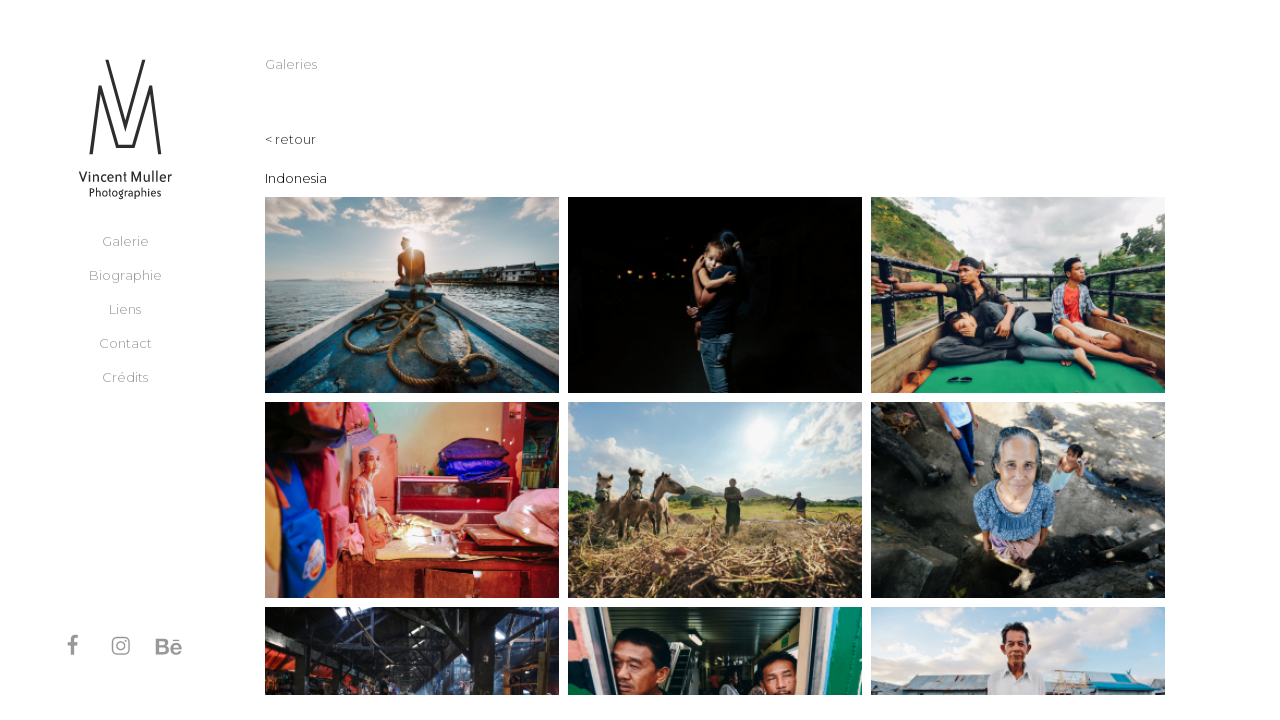

--- FILE ---
content_type: text/html; charset=UTF-8
request_url: https://www.vincentmuller.fr/galeries/album/indonesia/
body_size: 7887
content:
<!DOCTYPE html>

<html xmlns="http://www.w3.org/1999/xhtml" xml:lang="fr-FR">
	<head>
		<title>Vincent Muller</title>
		<meta name="viewport" content="width=device-width, initial-scale=1, maximum-scale=1">
		<link rel="stylesheet" type="text/css" href="https://www.vincentmuller.fr/wp-content/themes/VincentMuller/style.css?v=2" media="screen, all"">
		<link href="https://fonts.googleapis.com/css?family=Montserrat:300" rel="stylesheet">
		<link rel="icon" href="favicon.ico" type="image/x-icon" />
		<link rel="shortcut icon" href="favicon.ico" />
		<link rel="mask-icon" href="/safari-pinned-tab.svg" color="#5bbad5">
		<meta name="theme-color" content="#ffffff">
		<meta charset='UTF-8'>

	<meta http-equiv="content-language" content="fr-FR" />
	<meta name="language" content="fr-FR" />
	<meta name="description" xml:lang="fr-FR" content="Photographe indépendant Strasbourg.
Portraits, reportage, mode, publicité, corporate, travaux personnels." />
<meta name="keywords" CONTENT="portraits, reportage, corporate, mode, photographe, strasbourg, paris, alsace, france, suisse, photographies, institutionnel, photography, photographer, série, argentique, numérique, littérature, personnalités, people, chambre à part, l’imagier des amours, masques, scotland, messeplatz, the wall, indonesia, excès, plumes, publications, parutions">

<!-- Global site tag (gtag.js) - Google Analytics -->
<script async src="https://www.googletagmanager.com/gtag/js?id=UA-12837005-17"></script>
<script>
  window.dataLayer = window.dataLayer || [];
  function gtag(){dataLayer.push(arguments);}
  gtag('js', new Date());

  gtag('config', 'UA-12837005-17');
</script>
		

<script type="text/javascript">
var templateUrl = 'https://www.vincentmuller.fr/wp-content/themes/VincentMuller';
</script>
		<script type="text/javascript" src='https://www.vincentmuller.fr/wp-content/themes/VincentMuller/js/loader.js'></script>
		<meta name='robots' content='max-image-preview:large' />
<link rel='dns-prefetch' href='//www.vincentmuller.fr' />
<script type="text/javascript">
/* <![CDATA[ */
window._wpemojiSettings = {"baseUrl":"https:\/\/s.w.org\/images\/core\/emoji\/15.0.3\/72x72\/","ext":".png","svgUrl":"https:\/\/s.w.org\/images\/core\/emoji\/15.0.3\/svg\/","svgExt":".svg","source":{"concatemoji":"https:\/\/www.vincentmuller.fr\/wp-includes\/js\/wp-emoji-release.min.js?ver=6.5.7"}};
/*! This file is auto-generated */
!function(i,n){var o,s,e;function c(e){try{var t={supportTests:e,timestamp:(new Date).valueOf()};sessionStorage.setItem(o,JSON.stringify(t))}catch(e){}}function p(e,t,n){e.clearRect(0,0,e.canvas.width,e.canvas.height),e.fillText(t,0,0);var t=new Uint32Array(e.getImageData(0,0,e.canvas.width,e.canvas.height).data),r=(e.clearRect(0,0,e.canvas.width,e.canvas.height),e.fillText(n,0,0),new Uint32Array(e.getImageData(0,0,e.canvas.width,e.canvas.height).data));return t.every(function(e,t){return e===r[t]})}function u(e,t,n){switch(t){case"flag":return n(e,"\ud83c\udff3\ufe0f\u200d\u26a7\ufe0f","\ud83c\udff3\ufe0f\u200b\u26a7\ufe0f")?!1:!n(e,"\ud83c\uddfa\ud83c\uddf3","\ud83c\uddfa\u200b\ud83c\uddf3")&&!n(e,"\ud83c\udff4\udb40\udc67\udb40\udc62\udb40\udc65\udb40\udc6e\udb40\udc67\udb40\udc7f","\ud83c\udff4\u200b\udb40\udc67\u200b\udb40\udc62\u200b\udb40\udc65\u200b\udb40\udc6e\u200b\udb40\udc67\u200b\udb40\udc7f");case"emoji":return!n(e,"\ud83d\udc26\u200d\u2b1b","\ud83d\udc26\u200b\u2b1b")}return!1}function f(e,t,n){var r="undefined"!=typeof WorkerGlobalScope&&self instanceof WorkerGlobalScope?new OffscreenCanvas(300,150):i.createElement("canvas"),a=r.getContext("2d",{willReadFrequently:!0}),o=(a.textBaseline="top",a.font="600 32px Arial",{});return e.forEach(function(e){o[e]=t(a,e,n)}),o}function t(e){var t=i.createElement("script");t.src=e,t.defer=!0,i.head.appendChild(t)}"undefined"!=typeof Promise&&(o="wpEmojiSettingsSupports",s=["flag","emoji"],n.supports={everything:!0,everythingExceptFlag:!0},e=new Promise(function(e){i.addEventListener("DOMContentLoaded",e,{once:!0})}),new Promise(function(t){var n=function(){try{var e=JSON.parse(sessionStorage.getItem(o));if("object"==typeof e&&"number"==typeof e.timestamp&&(new Date).valueOf()<e.timestamp+604800&&"object"==typeof e.supportTests)return e.supportTests}catch(e){}return null}();if(!n){if("undefined"!=typeof Worker&&"undefined"!=typeof OffscreenCanvas&&"undefined"!=typeof URL&&URL.createObjectURL&&"undefined"!=typeof Blob)try{var e="postMessage("+f.toString()+"("+[JSON.stringify(s),u.toString(),p.toString()].join(",")+"));",r=new Blob([e],{type:"text/javascript"}),a=new Worker(URL.createObjectURL(r),{name:"wpTestEmojiSupports"});return void(a.onmessage=function(e){c(n=e.data),a.terminate(),t(n)})}catch(e){}c(n=f(s,u,p))}t(n)}).then(function(e){for(var t in e)n.supports[t]=e[t],n.supports.everything=n.supports.everything&&n.supports[t],"flag"!==t&&(n.supports.everythingExceptFlag=n.supports.everythingExceptFlag&&n.supports[t]);n.supports.everythingExceptFlag=n.supports.everythingExceptFlag&&!n.supports.flag,n.DOMReady=!1,n.readyCallback=function(){n.DOMReady=!0}}).then(function(){return e}).then(function(){var e;n.supports.everything||(n.readyCallback(),(e=n.source||{}).concatemoji?t(e.concatemoji):e.wpemoji&&e.twemoji&&(t(e.twemoji),t(e.wpemoji)))}))}((window,document),window._wpemojiSettings);
/* ]]> */
</script>
<style id='wp-emoji-styles-inline-css' type='text/css'>

	img.wp-smiley, img.emoji {
		display: inline !important;
		border: none !important;
		box-shadow: none !important;
		height: 1em !important;
		width: 1em !important;
		margin: 0 0.07em !important;
		vertical-align: -0.1em !important;
		background: none !important;
		padding: 0 !important;
	}
</style>
<link rel='stylesheet' id='wp-block-library-css' href='https://www.vincentmuller.fr/wp-includes/css/dist/block-library/style.min.css?ver=6.5.7' type='text/css' media='all' />
<style id='classic-theme-styles-inline-css' type='text/css'>
/*! This file is auto-generated */
.wp-block-button__link{color:#fff;background-color:#32373c;border-radius:9999px;box-shadow:none;text-decoration:none;padding:calc(.667em + 2px) calc(1.333em + 2px);font-size:1.125em}.wp-block-file__button{background:#32373c;color:#fff;text-decoration:none}
</style>
<style id='global-styles-inline-css' type='text/css'>
body{--wp--preset--color--black: #000000;--wp--preset--color--cyan-bluish-gray: #abb8c3;--wp--preset--color--white: #ffffff;--wp--preset--color--pale-pink: #f78da7;--wp--preset--color--vivid-red: #cf2e2e;--wp--preset--color--luminous-vivid-orange: #ff6900;--wp--preset--color--luminous-vivid-amber: #fcb900;--wp--preset--color--light-green-cyan: #7bdcb5;--wp--preset--color--vivid-green-cyan: #00d084;--wp--preset--color--pale-cyan-blue: #8ed1fc;--wp--preset--color--vivid-cyan-blue: #0693e3;--wp--preset--color--vivid-purple: #9b51e0;--wp--preset--gradient--vivid-cyan-blue-to-vivid-purple: linear-gradient(135deg,rgba(6,147,227,1) 0%,rgb(155,81,224) 100%);--wp--preset--gradient--light-green-cyan-to-vivid-green-cyan: linear-gradient(135deg,rgb(122,220,180) 0%,rgb(0,208,130) 100%);--wp--preset--gradient--luminous-vivid-amber-to-luminous-vivid-orange: linear-gradient(135deg,rgba(252,185,0,1) 0%,rgba(255,105,0,1) 100%);--wp--preset--gradient--luminous-vivid-orange-to-vivid-red: linear-gradient(135deg,rgba(255,105,0,1) 0%,rgb(207,46,46) 100%);--wp--preset--gradient--very-light-gray-to-cyan-bluish-gray: linear-gradient(135deg,rgb(238,238,238) 0%,rgb(169,184,195) 100%);--wp--preset--gradient--cool-to-warm-spectrum: linear-gradient(135deg,rgb(74,234,220) 0%,rgb(151,120,209) 20%,rgb(207,42,186) 40%,rgb(238,44,130) 60%,rgb(251,105,98) 80%,rgb(254,248,76) 100%);--wp--preset--gradient--blush-light-purple: linear-gradient(135deg,rgb(255,206,236) 0%,rgb(152,150,240) 100%);--wp--preset--gradient--blush-bordeaux: linear-gradient(135deg,rgb(254,205,165) 0%,rgb(254,45,45) 50%,rgb(107,0,62) 100%);--wp--preset--gradient--luminous-dusk: linear-gradient(135deg,rgb(255,203,112) 0%,rgb(199,81,192) 50%,rgb(65,88,208) 100%);--wp--preset--gradient--pale-ocean: linear-gradient(135deg,rgb(255,245,203) 0%,rgb(182,227,212) 50%,rgb(51,167,181) 100%);--wp--preset--gradient--electric-grass: linear-gradient(135deg,rgb(202,248,128) 0%,rgb(113,206,126) 100%);--wp--preset--gradient--midnight: linear-gradient(135deg,rgb(2,3,129) 0%,rgb(40,116,252) 100%);--wp--preset--font-size--small: 13px;--wp--preset--font-size--medium: 20px;--wp--preset--font-size--large: 36px;--wp--preset--font-size--x-large: 42px;--wp--preset--spacing--20: 0.44rem;--wp--preset--spacing--30: 0.67rem;--wp--preset--spacing--40: 1rem;--wp--preset--spacing--50: 1.5rem;--wp--preset--spacing--60: 2.25rem;--wp--preset--spacing--70: 3.38rem;--wp--preset--spacing--80: 5.06rem;--wp--preset--shadow--natural: 6px 6px 9px rgba(0, 0, 0, 0.2);--wp--preset--shadow--deep: 12px 12px 50px rgba(0, 0, 0, 0.4);--wp--preset--shadow--sharp: 6px 6px 0px rgba(0, 0, 0, 0.2);--wp--preset--shadow--outlined: 6px 6px 0px -3px rgba(255, 255, 255, 1), 6px 6px rgba(0, 0, 0, 1);--wp--preset--shadow--crisp: 6px 6px 0px rgba(0, 0, 0, 1);}:where(.is-layout-flex){gap: 0.5em;}:where(.is-layout-grid){gap: 0.5em;}body .is-layout-flex{display: flex;}body .is-layout-flex{flex-wrap: wrap;align-items: center;}body .is-layout-flex > *{margin: 0;}body .is-layout-grid{display: grid;}body .is-layout-grid > *{margin: 0;}:where(.wp-block-columns.is-layout-flex){gap: 2em;}:where(.wp-block-columns.is-layout-grid){gap: 2em;}:where(.wp-block-post-template.is-layout-flex){gap: 1.25em;}:where(.wp-block-post-template.is-layout-grid){gap: 1.25em;}.has-black-color{color: var(--wp--preset--color--black) !important;}.has-cyan-bluish-gray-color{color: var(--wp--preset--color--cyan-bluish-gray) !important;}.has-white-color{color: var(--wp--preset--color--white) !important;}.has-pale-pink-color{color: var(--wp--preset--color--pale-pink) !important;}.has-vivid-red-color{color: var(--wp--preset--color--vivid-red) !important;}.has-luminous-vivid-orange-color{color: var(--wp--preset--color--luminous-vivid-orange) !important;}.has-luminous-vivid-amber-color{color: var(--wp--preset--color--luminous-vivid-amber) !important;}.has-light-green-cyan-color{color: var(--wp--preset--color--light-green-cyan) !important;}.has-vivid-green-cyan-color{color: var(--wp--preset--color--vivid-green-cyan) !important;}.has-pale-cyan-blue-color{color: var(--wp--preset--color--pale-cyan-blue) !important;}.has-vivid-cyan-blue-color{color: var(--wp--preset--color--vivid-cyan-blue) !important;}.has-vivid-purple-color{color: var(--wp--preset--color--vivid-purple) !important;}.has-black-background-color{background-color: var(--wp--preset--color--black) !important;}.has-cyan-bluish-gray-background-color{background-color: var(--wp--preset--color--cyan-bluish-gray) !important;}.has-white-background-color{background-color: var(--wp--preset--color--white) !important;}.has-pale-pink-background-color{background-color: var(--wp--preset--color--pale-pink) !important;}.has-vivid-red-background-color{background-color: var(--wp--preset--color--vivid-red) !important;}.has-luminous-vivid-orange-background-color{background-color: var(--wp--preset--color--luminous-vivid-orange) !important;}.has-luminous-vivid-amber-background-color{background-color: var(--wp--preset--color--luminous-vivid-amber) !important;}.has-light-green-cyan-background-color{background-color: var(--wp--preset--color--light-green-cyan) !important;}.has-vivid-green-cyan-background-color{background-color: var(--wp--preset--color--vivid-green-cyan) !important;}.has-pale-cyan-blue-background-color{background-color: var(--wp--preset--color--pale-cyan-blue) !important;}.has-vivid-cyan-blue-background-color{background-color: var(--wp--preset--color--vivid-cyan-blue) !important;}.has-vivid-purple-background-color{background-color: var(--wp--preset--color--vivid-purple) !important;}.has-black-border-color{border-color: var(--wp--preset--color--black) !important;}.has-cyan-bluish-gray-border-color{border-color: var(--wp--preset--color--cyan-bluish-gray) !important;}.has-white-border-color{border-color: var(--wp--preset--color--white) !important;}.has-pale-pink-border-color{border-color: var(--wp--preset--color--pale-pink) !important;}.has-vivid-red-border-color{border-color: var(--wp--preset--color--vivid-red) !important;}.has-luminous-vivid-orange-border-color{border-color: var(--wp--preset--color--luminous-vivid-orange) !important;}.has-luminous-vivid-amber-border-color{border-color: var(--wp--preset--color--luminous-vivid-amber) !important;}.has-light-green-cyan-border-color{border-color: var(--wp--preset--color--light-green-cyan) !important;}.has-vivid-green-cyan-border-color{border-color: var(--wp--preset--color--vivid-green-cyan) !important;}.has-pale-cyan-blue-border-color{border-color: var(--wp--preset--color--pale-cyan-blue) !important;}.has-vivid-cyan-blue-border-color{border-color: var(--wp--preset--color--vivid-cyan-blue) !important;}.has-vivid-purple-border-color{border-color: var(--wp--preset--color--vivid-purple) !important;}.has-vivid-cyan-blue-to-vivid-purple-gradient-background{background: var(--wp--preset--gradient--vivid-cyan-blue-to-vivid-purple) !important;}.has-light-green-cyan-to-vivid-green-cyan-gradient-background{background: var(--wp--preset--gradient--light-green-cyan-to-vivid-green-cyan) !important;}.has-luminous-vivid-amber-to-luminous-vivid-orange-gradient-background{background: var(--wp--preset--gradient--luminous-vivid-amber-to-luminous-vivid-orange) !important;}.has-luminous-vivid-orange-to-vivid-red-gradient-background{background: var(--wp--preset--gradient--luminous-vivid-orange-to-vivid-red) !important;}.has-very-light-gray-to-cyan-bluish-gray-gradient-background{background: var(--wp--preset--gradient--very-light-gray-to-cyan-bluish-gray) !important;}.has-cool-to-warm-spectrum-gradient-background{background: var(--wp--preset--gradient--cool-to-warm-spectrum) !important;}.has-blush-light-purple-gradient-background{background: var(--wp--preset--gradient--blush-light-purple) !important;}.has-blush-bordeaux-gradient-background{background: var(--wp--preset--gradient--blush-bordeaux) !important;}.has-luminous-dusk-gradient-background{background: var(--wp--preset--gradient--luminous-dusk) !important;}.has-pale-ocean-gradient-background{background: var(--wp--preset--gradient--pale-ocean) !important;}.has-electric-grass-gradient-background{background: var(--wp--preset--gradient--electric-grass) !important;}.has-midnight-gradient-background{background: var(--wp--preset--gradient--midnight) !important;}.has-small-font-size{font-size: var(--wp--preset--font-size--small) !important;}.has-medium-font-size{font-size: var(--wp--preset--font-size--medium) !important;}.has-large-font-size{font-size: var(--wp--preset--font-size--large) !important;}.has-x-large-font-size{font-size: var(--wp--preset--font-size--x-large) !important;}
.wp-block-navigation a:where(:not(.wp-element-button)){color: inherit;}
:where(.wp-block-post-template.is-layout-flex){gap: 1.25em;}:where(.wp-block-post-template.is-layout-grid){gap: 1.25em;}
:where(.wp-block-columns.is-layout-flex){gap: 2em;}:where(.wp-block-columns.is-layout-grid){gap: 2em;}
.wp-block-pullquote{font-size: 1.5em;line-height: 1.6;}
</style>
<link rel='stylesheet' id='contact-form-7-css' href='https://www.vincentmuller.fr/wp-content/plugins/contact-form-7/includes/css/styles.css?ver=5.9.3' type='text/css' media='all' />
<link rel='stylesheet' id='foogallery-album-template-default-css' href='https://www.vincentmuller.fr/wp-content/plugins/foogallery/extensions/albums/css/album-default.css?ver=6.5.7' type='text/css' media='all' />
<link rel='stylesheet' id='foogallery-core-css' href='https://www.vincentmuller.fr/wp-content/plugins/foogallery/extensions/default-templates/shared/css/foogallery.min.css?ver=2.4.15' type='text/css' media='all' />
<link rel='stylesheet' id='photoswipe-lib-css' href='https://www.vincentmuller.fr/wp-content/plugins/lightbox-photoswipe/lib/photoswipe.css?ver=1.99' type='text/css' media='all' />
<link rel='stylesheet' id='photoswipe-skin-css' href='https://www.vincentmuller.fr/wp-content/plugins/lightbox-photoswipe/lib/skins/default/skin.css?ver=1.99' type='text/css' media='all' />
<script type="text/javascript" src="https://www.vincentmuller.fr/wp-content/plugins/lightbox-photoswipe/lib/photoswipe.min.js?ver=1.99" id="photoswipe-lib-js"></script>
<script type="text/javascript" src="https://www.vincentmuller.fr/wp-content/plugins/lightbox-photoswipe/lib/photoswipe-ui-default.min.js?ver=1.99" id="photoswipe-ui-default-js"></script>
<script type="text/javascript" src="https://www.vincentmuller.fr/wp-includes/js/jquery/jquery.min.js?ver=3.7.1" id="jquery-core-js"></script>
<script type="text/javascript" src="https://www.vincentmuller.fr/wp-includes/js/jquery/jquery-migrate.min.js?ver=3.4.1" id="jquery-migrate-js"></script>
<script type="text/javascript" id="photoswipe-frontend-js-extra">
/* <![CDATA[ */
var lbwps_options = {"label_facebook":"Share on Facebook","label_twitter":"Tweet","label_pinterest":"Pin it","label_download":"Download image","share_facebook":"0","share_twitter":"0","share_pinterest":"0","share_download":"0","share_direct":"0","close_on_scroll":"0","close_on_drag":"0","history":"0","show_counter":"1","show_fullscreen":"1","show_zoom":"0","show_caption":"1","loop":"1","pinchtoclose":"1","taptotoggle":"1","spacing":"12"};
/* ]]> */
</script>
<script type="text/javascript" src="https://www.vincentmuller.fr/wp-content/plugins/lightbox-photoswipe/js/frontend.min.js?ver=1.99" id="photoswipe-frontend-js"></script>
<link rel="https://api.w.org/" href="https://www.vincentmuller.fr/wp-json/" /><link rel="alternate" type="application/json" href="https://www.vincentmuller.fr/wp-json/wp/v2/pages/28" /><link rel="EditURI" type="application/rsd+xml" title="RSD" href="https://www.vincentmuller.fr/xmlrpc.php?rsd" />
<meta name="generator" content="WordPress 6.5.7" />
<link rel="canonical" href="https://www.vincentmuller.fr/galeries/" />
<link rel='shortlink' href='https://www.vincentmuller.fr/?p=28' />
<link rel="alternate" type="application/json+oembed" href="https://www.vincentmuller.fr/wp-json/oembed/1.0/embed?url=https%3A%2F%2Fwww.vincentmuller.fr%2Fgaleries%2F" />
<link rel="alternate" type="text/xml+oembed" href="https://www.vincentmuller.fr/wp-json/oembed/1.0/embed?url=https%3A%2F%2Fwww.vincentmuller.fr%2Fgaleries%2F&#038;format=xml" />
	</head>

	<body>
	<div id='menunormal'>
	<nav>
	<div id='logo'><a href="https://www.vincentmuller.fr" onclick=' addActive(this);'><img src="https://www.vincentmuller.fr/wp-content/themes/VincentMuller/img/logo-VM.svg"></a></div>
		<ul>
			<li><button class="btn" data-text="Galerie"><a href="https://www.vincentmuller.fr/galeries/">Galerie</a></button></li>
			<li><button class="btn" data-text="Biographie"><a href="https://www.vincentmuller.fr/biographie/">Biographie</a></button></li>
			<li><button class="btn" data-text="Liens"><a href="https://www.vincentmuller.fr/liens/">Liens</a></button></li>
			<li><button class="btn" data-text="Contact"><a href="https://www.vincentmuller.fr/contact/">Contact</a></button></li>
			<li><button class="btn" data-text="Crédits"><a href="https://www.vincentmuller.fr/mentions/">Crédits</a></button></li>
		</ul>

		<div id='socials'>
			<a href="https://www.facebook.com/vincentmullerphotographies/" target="_blank"><i class="fa fa-facebook fa-lg"><img src='https://www.vincentmuller.fr/wp-content/themes/VincentMuller/img/fb.png'/></i></a>
			<a href="https://www.instagram.com/vincentmullerphotos/" target="_blank"><i class="fa fa-instagram fa-lg"><img src='https://www.vincentmuller.fr/wp-content/themes/VincentMuller/img/in.png'/></i></a>
			<a href="https://www.behance.net/vincent_muller" target="_blank"><i class="fa fa-behance fa-lg"><img src='https://www.vincentmuller.fr/wp-content/themes/VincentMuller/img/be.png'/></i></a>
		</div>
	</nav>
	</div>
		<section class='page' >
			<h1>Galeries</h1>
						<div class='blocText' id='Galeries' >
				<p><div id="portfolio" class="foogallery-album-header"><p><a href="/galeries/">&lt; retour</a></p><h2>Indonesia</h2></div><div class="foogallery foogallery-container foogallery-masonry foogallery-lightbox-foobox-free fg-masonry fg-light fg-loading-default fg-loaded-fade-in fg-hover-fade fg-ready fg-col3" id="foogallery-gallery-660" data-foogallery="{&quot;item&quot;:{&quot;showCaptionTitle&quot;:true,&quot;showCaptionDescription&quot;:true},&quot;lazy&quot;:true}" >
		<div class="fg-column-width"></div>
	<div class="fg-gutter-width"></div>
		<div class="fg-item fg-type-image fg-idle"><figure class="fg-item-inner"><a href="https://www.vincentmuller.fr/wp-content/uploads/2017/06/2A1A6151-1.jpg" data-attachment-id="852" data-type="image" class="fg-thumb" data-width="1500" data-height="1000"><span class="fg-image-wrap"><img decoding="async" width="270" height="180" class="skip-lazy fg-image" data-src-fg="https://www.vincentmuller.fr/wp-content/uploads/cache/2017/06/2A1A6151-1/992319509.jpg" data-srcset-fg="https://www.vincentmuller.fr/wp-content/uploads/cache/2017/06/2A1A6151-1/1518977164.jpg 2x" src="data:image/svg+xml,%3Csvg%20xmlns%3D%22http%3A%2F%2Fwww.w3.org%2F2000%2Fsvg%22%20width%3D%22270%22%20height%3D%22180%22%20viewBox%3D%220%200%20270%20180%22%3E%3C%2Fsvg%3E" loading="eager"></span><span class="fg-image-overlay"></span></a><figcaption class="fg-caption"><div class="fg-caption-inner"></div></figcaption></figure><div class="fg-loader"></div></div><div class="fg-item fg-type-image fg-idle"><figure class="fg-item-inner"><a href="https://www.vincentmuller.fr/wp-content/uploads/2017/06/2A1A4822-1.jpg" data-attachment-id="840" data-type="image" class="fg-thumb" data-width="1500" data-height="1000"><span class="fg-image-wrap"><img decoding="async" width="270" height="180" class="skip-lazy fg-image" data-src-fg="https://www.vincentmuller.fr/wp-content/uploads/cache/2017/06/2A1A4822-1/3353006741.jpg" data-srcset-fg="https://www.vincentmuller.fr/wp-content/uploads/cache/2017/06/2A1A4822-1/2792786444.jpg 2x" src="data:image/svg+xml,%3Csvg%20xmlns%3D%22http%3A%2F%2Fwww.w3.org%2F2000%2Fsvg%22%20width%3D%22270%22%20height%3D%22180%22%20viewBox%3D%220%200%20270%20180%22%3E%3C%2Fsvg%3E" loading="eager"></span><span class="fg-image-overlay"></span></a><figcaption class="fg-caption"><div class="fg-caption-inner"></div></figcaption></figure><div class="fg-loader"></div></div><div class="fg-item fg-type-image fg-idle"><figure class="fg-item-inner"><a href="https://www.vincentmuller.fr/wp-content/uploads/2017/06/2A1A5766-1.jpg" data-attachment-id="850" data-type="image" class="fg-thumb" data-width="1500" data-height="1000"><span class="fg-image-wrap"><img decoding="async" width="270" height="180" class="skip-lazy fg-image" data-src-fg="https://www.vincentmuller.fr/wp-content/uploads/cache/2017/06/2A1A5766-1/3481600359.jpg" data-srcset-fg="https://www.vincentmuller.fr/wp-content/uploads/cache/2017/06/2A1A5766-1/2921945598.jpg 2x" src="data:image/svg+xml,%3Csvg%20xmlns%3D%22http%3A%2F%2Fwww.w3.org%2F2000%2Fsvg%22%20width%3D%22270%22%20height%3D%22180%22%20viewBox%3D%220%200%20270%20180%22%3E%3C%2Fsvg%3E" loading="eager"></span><span class="fg-image-overlay"></span></a><figcaption class="fg-caption"><div class="fg-caption-inner"></div></figcaption></figure><div class="fg-loader"></div></div><div class="fg-item fg-type-image fg-idle"><figure class="fg-item-inner"><a href="https://www.vincentmuller.fr/wp-content/uploads/2017/06/2A1A5281-1.jpg" data-attachment-id="845" data-type="image" class="fg-thumb" data-width="1500" data-height="1000"><span class="fg-image-wrap"><img decoding="async" width="270" height="180" class="skip-lazy fg-image" data-src-fg="https://www.vincentmuller.fr/wp-content/uploads/cache/2017/06/2A1A5281-1/4143237741.jpg" data-srcset-fg="https://www.vincentmuller.fr/wp-content/uploads/cache/2017/06/2A1A5281-1/2539164404.jpg 2x" src="data:image/svg+xml,%3Csvg%20xmlns%3D%22http%3A%2F%2Fwww.w3.org%2F2000%2Fsvg%22%20width%3D%22270%22%20height%3D%22180%22%20viewBox%3D%220%200%20270%20180%22%3E%3C%2Fsvg%3E" loading="eager"></span><span class="fg-image-overlay"></span></a><figcaption class="fg-caption"><div class="fg-caption-inner"></div></figcaption></figure><div class="fg-loader"></div></div><div class="fg-item fg-type-image fg-idle"><figure class="fg-item-inner"><a href="https://www.vincentmuller.fr/wp-content/uploads/2017/06/2A1A5503-1.jpg" data-attachment-id="846" data-type="image" class="fg-thumb" data-width="1500" data-height="1000"><span class="fg-image-wrap"><img decoding="async" width="270" height="180" class="skip-lazy fg-image" data-src-fg="https://www.vincentmuller.fr/wp-content/uploads/cache/2017/06/2A1A5503-1/2408032556.jpg" data-srcset-fg="https://www.vincentmuller.fr/wp-content/uploads/cache/2017/06/2A1A5503-1/3995857333.jpg 2x" src="data:image/svg+xml,%3Csvg%20xmlns%3D%22http%3A%2F%2Fwww.w3.org%2F2000%2Fsvg%22%20width%3D%22270%22%20height%3D%22180%22%20viewBox%3D%220%200%20270%20180%22%3E%3C%2Fsvg%3E" loading="eager"></span><span class="fg-image-overlay"></span></a><figcaption class="fg-caption"><div class="fg-caption-inner"></div></figcaption></figure><div class="fg-loader"></div></div><div class="fg-item fg-type-image fg-idle"><figure class="fg-item-inner"><a href="https://www.vincentmuller.fr/wp-content/uploads/2017/06/2A1A5587-1.jpg" data-attachment-id="847" data-type="image" class="fg-thumb" data-width="1500" data-height="1000"><span class="fg-image-wrap"><img decoding="async" width="270" height="180" class="skip-lazy fg-image" data-src-fg="https://www.vincentmuller.fr/wp-content/uploads/cache/2017/06/2A1A5587-1/1377533569.jpg" data-srcset-fg="https://www.vincentmuller.fr/wp-content/uploads/cache/2017/06/2A1A5587-1/867640856.jpg 2x" src="data:image/svg+xml,%3Csvg%20xmlns%3D%22http%3A%2F%2Fwww.w3.org%2F2000%2Fsvg%22%20width%3D%22270%22%20height%3D%22180%22%20viewBox%3D%220%200%20270%20180%22%3E%3C%2Fsvg%3E" loading="eager"></span><span class="fg-image-overlay"></span></a><figcaption class="fg-caption"><div class="fg-caption-inner"></div></figcaption></figure><div class="fg-loader"></div></div><div class="fg-item fg-type-image fg-idle"><figure class="fg-item-inner"><a href="https://www.vincentmuller.fr/wp-content/uploads/2017/06/2A1A6302-1.jpg" data-attachment-id="855" data-type="image" class="fg-thumb" data-width="1500" data-height="1000"><span class="fg-image-wrap"><img decoding="async" width="270" height="180" class="skip-lazy fg-image" data-src-fg="https://www.vincentmuller.fr/wp-content/uploads/cache/2017/06/2A1A6302-1/2667640436.jpg" data-srcset-fg="https://www.vincentmuller.fr/wp-content/uploads/cache/2017/06/2A1A6302-1/4272729837.jpg 2x" src="data:image/svg+xml,%3Csvg%20xmlns%3D%22http%3A%2F%2Fwww.w3.org%2F2000%2Fsvg%22%20width%3D%22270%22%20height%3D%22180%22%20viewBox%3D%220%200%20270%20180%22%3E%3C%2Fsvg%3E" loading="eager"></span><span class="fg-image-overlay"></span></a><figcaption class="fg-caption"><div class="fg-caption-inner"></div></figcaption></figure><div class="fg-loader"></div></div><div class="fg-item fg-type-image fg-idle"><figure class="fg-item-inner"><a href="https://www.vincentmuller.fr/wp-content/uploads/2017/06/2A1A4182-1.jpg" data-attachment-id="837" data-type="image" class="fg-thumb" data-width="1500" data-height="1000"><span class="fg-image-wrap"><img decoding="async" width="270" height="180" class="skip-lazy fg-image" data-src-fg="https://www.vincentmuller.fr/wp-content/uploads/cache/2017/06/2A1A4182-1/833521605.jpg" data-srcset-fg="https://www.vincentmuller.fr/wp-content/uploads/cache/2017/06/2A1A4182-1/1342365532.jpg 2x" src="data:image/svg+xml,%3Csvg%20xmlns%3D%22http%3A%2F%2Fwww.w3.org%2F2000%2Fsvg%22%20width%3D%22270%22%20height%3D%22180%22%20viewBox%3D%220%200%20270%20180%22%3E%3C%2Fsvg%3E" loading="eager"></span><span class="fg-image-overlay"></span></a><figcaption class="fg-caption"><div class="fg-caption-inner"></div></figcaption></figure><div class="fg-loader"></div></div><div class="fg-item fg-type-image fg-idle"><figure class="fg-item-inner"><a href="https://www.vincentmuller.fr/wp-content/uploads/2017/06/2A1A6210-1.jpg" data-attachment-id="854" data-type="image" class="fg-thumb" data-width="1500" data-height="1000"><span class="fg-image-wrap"><img decoding="async" width="270" height="180" class="skip-lazy fg-image" data-src-fg="https://www.vincentmuller.fr/wp-content/uploads/cache/2017/06/2A1A6210-1/2942968692.jpg" data-srcset-fg="https://www.vincentmuller.fr/wp-content/uploads/cache/2017/06/2A1A6210-1/3469114349.jpg 2x" src="data:image/svg+xml,%3Csvg%20xmlns%3D%22http%3A%2F%2Fwww.w3.org%2F2000%2Fsvg%22%20width%3D%22270%22%20height%3D%22180%22%20viewBox%3D%220%200%20270%20180%22%3E%3C%2Fsvg%3E" loading="eager"></span><span class="fg-image-overlay"></span></a><figcaption class="fg-caption"><div class="fg-caption-inner"></div></figcaption></figure><div class="fg-loader"></div></div><div class="fg-item fg-type-image fg-idle"><figure class="fg-item-inner"><a href="https://www.vincentmuller.fr/wp-content/uploads/2017/06/2A1A4244-1.jpg" data-attachment-id="838" data-type="image" class="fg-thumb" data-width="1500" data-height="1000"><span class="fg-image-wrap"><img decoding="async" width="270" height="180" class="skip-lazy fg-image" data-src-fg="https://www.vincentmuller.fr/wp-content/uploads/cache/2017/06/2A1A4244-1/1343023128.jpg" data-srcset-fg="https://www.vincentmuller.fr/wp-content/uploads/cache/2017/06/2A1A4244-1/832614529.jpg 2x" src="data:image/svg+xml,%3Csvg%20xmlns%3D%22http%3A%2F%2Fwww.w3.org%2F2000%2Fsvg%22%20width%3D%22270%22%20height%3D%22180%22%20viewBox%3D%220%200%20270%20180%22%3E%3C%2Fsvg%3E" loading="eager"></span><span class="fg-image-overlay"></span></a><figcaption class="fg-caption"><div class="fg-caption-inner"></div></figcaption></figure><div class="fg-loader"></div></div><div class="fg-item fg-type-image fg-idle"><figure class="fg-item-inner"><a href="https://www.vincentmuller.fr/wp-content/uploads/2017/06/2A1A5263-1.jpg" data-attachment-id="844" data-type="image" class="fg-thumb" data-width="1500" data-height="1000"><span class="fg-image-wrap"><img decoding="async" width="270" height="180" class="skip-lazy fg-image" data-src-fg="https://www.vincentmuller.fr/wp-content/uploads/cache/2017/06/2A1A5263-1/3468928964.jpg" data-srcset-fg="https://www.vincentmuller.fr/wp-content/uploads/cache/2017/06/2A1A5263-1/2943352669.jpg 2x" src="data:image/svg+xml,%3Csvg%20xmlns%3D%22http%3A%2F%2Fwww.w3.org%2F2000%2Fsvg%22%20width%3D%22270%22%20height%3D%22180%22%20viewBox%3D%220%200%20270%20180%22%3E%3C%2Fsvg%3E" loading="eager"></span><span class="fg-image-overlay"></span></a><figcaption class="fg-caption"><div class="fg-caption-inner"></div></figcaption></figure><div class="fg-loader"></div></div><div class="fg-item fg-type-image fg-idle"><figure class="fg-item-inner"><a href="https://www.vincentmuller.fr/wp-content/uploads/2017/06/2A1A5127-1.jpg" data-attachment-id="842" data-type="image" class="fg-thumb" data-width="1500" data-height="1000"><span class="fg-image-wrap"><img decoding="async" width="270" height="180" class="skip-lazy fg-image" data-src-fg="https://www.vincentmuller.fr/wp-content/uploads/cache/2017/06/2A1A5127-1/3164985313.jpg" data-srcset-fg="https://www.vincentmuller.fr/wp-content/uploads/cache/2017/06/2A1A5127-1/3708391288.jpg 2x" src="data:image/svg+xml,%3Csvg%20xmlns%3D%22http%3A%2F%2Fwww.w3.org%2F2000%2Fsvg%22%20width%3D%22270%22%20height%3D%22180%22%20viewBox%3D%220%200%20270%20180%22%3E%3C%2Fsvg%3E" loading="eager"></span><span class="fg-image-overlay"></span></a><figcaption class="fg-caption"><div class="fg-caption-inner"></div></figcaption></figure><div class="fg-loader"></div></div><div class="fg-item fg-type-image fg-idle"><figure class="fg-item-inner"><a href="https://www.vincentmuller.fr/wp-content/uploads/2017/06/2A1A6177-1.jpg" data-attachment-id="853" data-type="image" class="fg-thumb" data-width="1500" data-height="1000"><span class="fg-image-wrap"><img decoding="async" width="270" height="180" class="skip-lazy fg-image" data-src-fg="https://www.vincentmuller.fr/wp-content/uploads/cache/2017/06/2A1A6177-1/14927617.jpg" data-srcset-fg="https://www.vincentmuller.fr/wp-content/uploads/cache/2017/06/2A1A6177-1/1632608152.jpg 2x" src="data:image/svg+xml,%3Csvg%20xmlns%3D%22http%3A%2F%2Fwww.w3.org%2F2000%2Fsvg%22%20width%3D%22270%22%20height%3D%22180%22%20viewBox%3D%220%200%20270%20180%22%3E%3C%2Fsvg%3E" loading="eager"></span><span class="fg-image-overlay"></span></a><figcaption class="fg-caption"><div class="fg-caption-inner"></div></figcaption></figure><div class="fg-loader"></div></div><div class="fg-item fg-type-image fg-idle"><figure class="fg-item-inner"><a href="https://www.vincentmuller.fr/wp-content/uploads/2017/06/2A1A5723-1.jpg" data-attachment-id="849" data-type="image" class="fg-thumb" data-width="1500" data-height="1000"><span class="fg-image-wrap"><img decoding="async" width="270" height="180" class="skip-lazy fg-image" data-src-fg="https://www.vincentmuller.fr/wp-content/uploads/cache/2017/06/2A1A5723-1/719901151.jpg" data-srcset-fg="https://www.vincentmuller.fr/wp-content/uploads/cache/2017/06/2A1A5723-1/1262782790.jpg 2x" src="data:image/svg+xml,%3Csvg%20xmlns%3D%22http%3A%2F%2Fwww.w3.org%2F2000%2Fsvg%22%20width%3D%22270%22%20height%3D%22180%22%20viewBox%3D%220%200%20270%20180%22%3E%3C%2Fsvg%3E" loading="eager"></span><span class="fg-image-overlay"></span></a><figcaption class="fg-caption"><div class="fg-caption-inner"></div></figcaption></figure><div class="fg-loader"></div></div><div class="fg-item fg-type-image fg-idle"><figure class="fg-item-inner"><a href="https://www.vincentmuller.fr/wp-content/uploads/2017/06/2A1A5705-1.jpg" data-attachment-id="848" data-type="image" class="fg-thumb" data-width="1500" data-height="1000"><span class="fg-image-wrap"><img decoding="async" width="270" height="180" class="skip-lazy fg-image" data-src-fg="https://www.vincentmuller.fr/wp-content/uploads/cache/2017/06/2A1A5705-1/288263883.jpg" data-srcset-fg="https://www.vincentmuller.fr/wp-content/uploads/cache/2017/06/2A1A5705-1/1887622738.jpg 2x" src="data:image/svg+xml,%3Csvg%20xmlns%3D%22http%3A%2F%2Fwww.w3.org%2F2000%2Fsvg%22%20width%3D%22270%22%20height%3D%22180%22%20viewBox%3D%220%200%20270%20180%22%3E%3C%2Fsvg%3E" loading="eager"></span><span class="fg-image-overlay"></span></a><figcaption class="fg-caption"><div class="fg-caption-inner"></div></figcaption></figure><div class="fg-loader"></div></div><div class="fg-item fg-type-image fg-idle"><figure class="fg-item-inner"><a href="https://www.vincentmuller.fr/wp-content/uploads/2017/06/2A1A4361-1.jpg" data-attachment-id="839" data-type="image" class="fg-thumb" data-width="1500" data-height="1000"><span class="fg-image-wrap"><img decoding="async" width="270" height="180" class="skip-lazy fg-image" data-src-fg="https://www.vincentmuller.fr/wp-content/uploads/cache/2017/06/2A1A4361-1/458768480.jpg" data-srcset-fg="https://www.vincentmuller.fr/wp-content/uploads/cache/2017/06/2A1A4361-1/2062817529.jpg 2x" src="data:image/svg+xml,%3Csvg%20xmlns%3D%22http%3A%2F%2Fwww.w3.org%2F2000%2Fsvg%22%20width%3D%22270%22%20height%3D%22180%22%20viewBox%3D%220%200%20270%20180%22%3E%3C%2Fsvg%3E" loading="eager"></span><span class="fg-image-overlay"></span></a><figcaption class="fg-caption"><div class="fg-caption-inner"></div></figcaption></figure><div class="fg-loader"></div></div><div class="fg-item fg-type-image fg-idle"><figure class="fg-item-inner"><a href="https://www.vincentmuller.fr/wp-content/uploads/2017/06/2A1A5223-1.jpg" data-attachment-id="843" data-type="image" class="fg-thumb" data-width="1500" data-height="1000"><span class="fg-image-wrap"><img decoding="async" width="270" height="180" class="skip-lazy fg-image" data-src-fg="https://www.vincentmuller.fr/wp-content/uploads/cache/2017/06/2A1A5223-1/2892248057.jpg" data-srcset-fg="https://www.vincentmuller.fr/wp-content/uploads/cache/2017/06/2A1A5223-1/3452463968.jpg 2x" src="data:image/svg+xml,%3Csvg%20xmlns%3D%22http%3A%2F%2Fwww.w3.org%2F2000%2Fsvg%22%20width%3D%22270%22%20height%3D%22180%22%20viewBox%3D%220%200%20270%20180%22%3E%3C%2Fsvg%3E" loading="eager"></span><span class="fg-image-overlay"></span></a><figcaption class="fg-caption"><div class="fg-caption-inner"></div></figcaption></figure><div class="fg-loader"></div></div><div class="fg-item fg-type-image fg-idle"><figure class="fg-item-inner"><a href="https://www.vincentmuller.fr/wp-content/uploads/2017/06/2A1A6309-1.jpg" data-attachment-id="856" data-type="image" class="fg-thumb" data-width="1500" data-height="1000"><span class="fg-image-wrap"><img decoding="async" width="270" height="180" class="skip-lazy fg-image" data-src-fg="https://www.vincentmuller.fr/wp-content/uploads/cache/2017/06/2A1A6309-1/3560814133.jpg" data-srcset-fg="https://www.vincentmuller.fr/wp-content/uploads/cache/2017/06/2A1A6309-1/3046239916.jpg 2x" src="data:image/svg+xml,%3Csvg%20xmlns%3D%22http%3A%2F%2Fwww.w3.org%2F2000%2Fsvg%22%20width%3D%22270%22%20height%3D%22180%22%20viewBox%3D%220%200%20270%20180%22%3E%3C%2Fsvg%3E" loading="eager"></span><span class="fg-image-overlay"></span></a><figcaption class="fg-caption"><div class="fg-caption-inner"></div></figcaption></figure><div class="fg-loader"></div></div><div class="fg-item fg-type-image fg-idle"><figure class="fg-item-inner"><a href="https://www.vincentmuller.fr/wp-content/uploads/2017/06/2A1A6344-1.jpg" data-attachment-id="857" data-type="image" class="fg-thumb" data-width="1500" data-height="1000"><span class="fg-image-wrap"><img decoding="async" width="270" height="180" class="skip-lazy fg-image" data-src-fg="https://www.vincentmuller.fr/wp-content/uploads/cache/2017/06/2A1A6344-1/4289648789.jpg" data-srcset-fg="https://www.vincentmuller.fr/wp-content/uploads/cache/2017/06/2A1A6344-1/2650963980.jpg 2x" src="data:image/svg+xml,%3Csvg%20xmlns%3D%22http%3A%2F%2Fwww.w3.org%2F2000%2Fsvg%22%20width%3D%22270%22%20height%3D%22180%22%20viewBox%3D%220%200%20270%20180%22%3E%3C%2Fsvg%3E" loading="eager"></span><span class="fg-image-overlay"></span></a><figcaption class="fg-caption"><div class="fg-caption-inner"></div></figcaption></figure><div class="fg-loader"></div></div><div class="fg-item fg-type-image fg-idle"><figure class="fg-item-inner"><a href="https://www.vincentmuller.fr/wp-content/uploads/2017/06/2A1A5867-1.jpg" data-attachment-id="851" data-type="image" class="fg-thumb" data-width="1500" data-height="1000"><span class="fg-image-wrap"><img decoding="async" width="270" height="180" class="skip-lazy fg-image" data-src-fg="https://www.vincentmuller.fr/wp-content/uploads/cache/2017/06/2A1A5867-1/1013408698.jpg" data-srcset-fg="https://www.vincentmuller.fr/wp-content/uploads/cache/2017/06/2A1A5867-1/1573600035.jpg 2x" src="data:image/svg+xml,%3Csvg%20xmlns%3D%22http%3A%2F%2Fwww.w3.org%2F2000%2Fsvg%22%20width%3D%22270%22%20height%3D%22180%22%20viewBox%3D%220%200%20270%20180%22%3E%3C%2Fsvg%3E" loading="eager"></span><span class="fg-image-overlay"></span></a><figcaption class="fg-caption"><div class="fg-caption-inner"></div></figcaption></figure><div class="fg-loader"></div></div><div class="fg-item fg-type-image fg-idle"><figure class="fg-item-inner"><a href="https://www.vincentmuller.fr/wp-content/uploads/2017/06/2A1A5062-1.jpg" data-attachment-id="841" data-type="image" class="fg-thumb" data-width="1500" data-height="1000"><span class="fg-image-wrap"><img decoding="async" width="270" height="180" class="skip-lazy fg-image" data-src-fg="https://www.vincentmuller.fr/wp-content/uploads/cache/2017/06/2A1A5062-1/3257768190.jpg" data-srcset-fg="https://www.vincentmuller.fr/wp-content/uploads/cache/2017/06/2A1A5062-1/2743189607.jpg 2x" src="data:image/svg+xml,%3Csvg%20xmlns%3D%22http%3A%2F%2Fwww.w3.org%2F2000%2Fsvg%22%20width%3D%22270%22%20height%3D%22180%22%20viewBox%3D%220%200%20270%20180%22%3E%3C%2Fsvg%3E" loading="eager"></span><span class="fg-image-overlay"></span></a><figcaption class="fg-caption"><div class="fg-caption-inner"></div></figcaption></figure><div class="fg-loader"></div></div><div class="fg-item fg-type-image fg-idle"><figure class="fg-item-inner"><a href="https://www.vincentmuller.fr/wp-content/uploads/2017/06/2A1A6448-1.jpg" data-attachment-id="859" data-type="image" class="fg-thumb" data-width="1500" data-height="1000"><span class="fg-image-wrap"><img decoding="async" width="270" height="180" class="skip-lazy fg-image" data-src-fg="https://www.vincentmuller.fr/wp-content/uploads/cache/2017/06/2A1A6448-1/4001765547.jpg" data-srcset-fg="https://www.vincentmuller.fr/wp-content/uploads/cache/2017/06/2A1A6448-1/2401910834.jpg 2x" src="data:image/svg+xml,%3Csvg%20xmlns%3D%22http%3A%2F%2Fwww.w3.org%2F2000%2Fsvg%22%20width%3D%22270%22%20height%3D%22180%22%20viewBox%3D%220%200%20270%20180%22%3E%3C%2Fsvg%3E" loading="eager"></span><span class="fg-image-overlay"></span></a><figcaption class="fg-caption"><div class="fg-caption-inner"></div></figcaption></figure><div class="fg-loader"></div></div></div>
</p>
			</div>
		</section>

<div id='menumobile'>
<nav>
	<div id='logo'><a href="https://www.vincentmuller.fr" onclick=' addActive(this);'><img src="https://www.vincentmuller.fr/wp-content/themes/VincentMuller/img/logo-VM.svg"></a></div>
		<ul>
			<li><a href="https://www.vincentmuller.fr/galeries/">Galerie</a></li>
			<li><a href="https://www.vincentmuller.fr/biographie/">Biographie</a></li>
			<li><a href="https://www.vincentmuller.fr/actu/">Actualités</a></li>
			<li><a href="https://www.vincentmuller.fr/liens/">Liens</a></li>
			<li><a href="https://www.vincentmuller.fr/contact/">Contact</a></li>
			<li><a href="https://www.vincentmuller.fr/mentions/">Crédits</a></li>
		</ul>

		<div id='socials'>
			<a href="https://www.facebook.com/vincentmullerphotographies/" target="_blank"><i class="fa fa-facebook fa-lg"><img src='https://www.vincentmuller.fr/wp-content/themes/VincentMuller/img/fb.png'/></i></a>
			<a href="https://www.instagram.com/vincentmullerphoto" target="_blank"><i class="fa fa-instagram fa-lg"><img src='https://www.vincentmuller.fr/wp-content/themes/VincentMuller/img/in.png'/></i></a>
			<a href="https://www.behance.net/vincent_muller" target="_blank"><i class="fa fa-behance fa-lg"><img src='https://www.vincentmuller.fr/wp-content/themes/VincentMuller/img/be.png'/></i></a>
		</div>
	</nav>
	</div>
	<script type="text/javascript">
document.oncontextmernu = new Function ("return false");
</script>
<div class="pswp" tabindex="-1" role="dialog" aria-hidden="true">
    <div class="pswp__bg"></div>
    <div class="pswp__scroll-wrap">
        <div class="pswp__container">
            <div class="pswp__item"></div>
            <div class="pswp__item"></div>
            <div class="pswp__item"></div>
        </div>
        <div class="pswp__ui pswp__ui--hidden">
            <div class="pswp__top-bar">
                <div class="pswp__counter"></div>
                <button class="pswp__button pswp__button--close" title="Close (Esc)"></button>
                <button class="pswp__button pswp__button--share" title="Share"></button>
                <button class="pswp__button pswp__button--fs" title="Toggle fullscreen"></button>
                <button class="pswp__button pswp__button--zoom" title="Zoom in/out"></button>
                <div class="pswp__preloader">
                    <div class="pswp__preloader__icn">
                      <div class="pswp__preloader__cut">
                        <div class="pswp__preloader__donut"></div>
                      </div>
                    </div>
                </div>
            </div>
            <div class="pswp__share-modal pswp__share-modal--hidden pswp__single-tap">
                <div class="pswp__share-tooltip">
                </div> 
            </div>
            <button class="pswp__button pswp__button--arrow--left" title="Previous (arrow left)"></button>
            <button class="pswp__button pswp__button--arrow--right" title="Next (arrow right)"></button>
            <div class="pswp__caption">
                <div class="pswp__caption__center"></div>
            </div>
        </div>
    </div>
</div><script type="text/javascript" src="https://www.vincentmuller.fr/wp-content/plugins/contact-form-7/includes/swv/js/index.js?ver=5.9.3" id="swv-js"></script>
<script type="text/javascript" id="contact-form-7-js-extra">
/* <![CDATA[ */
var wpcf7 = {"api":{"root":"https:\/\/www.vincentmuller.fr\/wp-json\/","namespace":"contact-form-7\/v1"}};
/* ]]> */
</script>
<script type="text/javascript" src="https://www.vincentmuller.fr/wp-content/plugins/contact-form-7/includes/js/index.js?ver=5.9.3" id="contact-form-7-js"></script>
<script type="text/javascript" src="https://www.vincentmuller.fr/wp-includes/js/imagesloaded.min.js?ver=5.0.0" id="imagesloaded-js"></script>
<script type="text/javascript" src="https://www.vincentmuller.fr/wp-includes/js/masonry.min.js?ver=4.2.2" id="masonry-js"></script>
<script type="text/javascript" src="https://www.vincentmuller.fr/wp-content/plugins/foogallery/extensions/default-templates/shared/js/foogallery.min.js?ver=2.4.15" id="foogallery-core-js"></script>
	</body>
</html>

--- FILE ---
content_type: text/css
request_url: https://www.vincentmuller.fr/wp-content/themes/VincentMuller/style.css?v=2
body_size: 14531
content:
/*
Theme Name: VincentMuller
Theme URI: Your Theme's URI
Description: Theme du site de Vincent Muller.
Version: 2.0
Edit : Maxime Dreyfus
*/

body{
	margin: 0;
	background: white;
	font-family: 'Montserrat', sans-serif;
	font-size: 13px;
}

/* STYLE POUR LE LOGO + FONDS DEFILANTS (MASQUE)*/
#accueil-masque{
	cursor: pointer;
}

#accueil-masque > #masque{
	position: fixed;
	display: block;
	z-index: 1002;
	height: 40%;
	max-height: 400px;
	cursor: pointer;
	left:0;
    right:0;
    top:0;
    bottom:0;
	margin-left: auto;
    margin-right: auto;
    margin-top: auto;
    margin-bottom: auto;
}



#cache{
	position: fixed;
	z-index: 1000;
	width: 100%;
	height: 100%;
	background: white;
}

#accueil-masque > #fond{
	position: fixed;
	height: 78%;
	z-index: 5000;
	left: 50%;
	transform: translateX(-50%);
	cursor: pointer;
}

/* STYLE POUR LA PAGE D'ACCUEIL */

#accueil{
	margin: 25px;
	position: absolute;
	top: 0;
	left: 0;
	right: 0;
	bottom: 0;
	overflow: hidden;
	min-height: 500px;
	background-image: url("https://www.vincentmuller.fr/wp-content/themes/VincentMuller/img/vm-loader-page.gif");
	background-repeat:no-repeat;
	background-position:center center;
   background-color: #ffffff;

}

#fondAccueil{
	
display: block;
  width: 50vw;
	margin: auto;
	margin-top: 10vh;
  object-fit: scale-down;
 }
 
img {
	opacity: 1;
	margin-top:0;
	-webkit-transition: opacity 0.6s, margin-top 0.4s; /* Safari */
	transition: opacity 0.6s, margin-top 0.4s;
}

img[data-src] {
	opacity: 0;
	margin-top:-2%;
}

img[data-src-2] {
	margin-top:2%;
	opacity: 0;
	transition: opacity 0.6s, margin-top 0s;
}



/* LOADER */

#loader{
	position: fixed;
	left: 0;
	top: 0;
	right: 0;
	bottom: 0;
	background: white;
	opacity: 0.5;
	z-index: 9999;
}

#loader > img{
	width: 150px;
	position: fixed;
	left: 50%;
	top: 50%;
	transform: translate(-50%,-30%);
	animation: loading 1s infinite;
	cubic-bezier(0,1,1,.04);
}

@keyframes loading {
    0%   {
    	transform: translate(-50%,-50%) rotate(0deg);
    }
    50%{
    	opacity: 0;
    }
    100%{
    	transform: translate(-50%,-50%) rotate(360deg);
    }
}

/* STYLE POUR LE MENU */

nav{
	background: rgba(255, 255, 255, 0.6);
	position: absolute;
	left: 0;
	top: 0;
	bottom: 0;
	width: 200px;
	z-index: 100;
	margin: 25px 0 25px 25px;
	padding-top: 30px;
    min-height: 500px;
}

nav img {
	width: 100px;
}

nav > ul {
	padding: 0;
	padding-top: 0px;
	list-style: none;
	text-align: center;
	//position: absolute;
	width:100%;
	top: 40%;
}

nav > ul > li{
	margin-bottom: 8px;
}

a{
	color: #2D2D2D;
	text-decoration: none;
}

a:hover {
	color: #95989A;
}

a:active {
	color: #95989A;
}

p{
	color: #2D2D2D;
}


.btn {
	font-family: 'Montserrat', sans-serif;
	font-size: 13px;
	text-align: center;
	background: none;
	color: #95989A;
	transition: all .2s;
	border : 0px solid #fff;
	line-height: 16px;
}
 .btn:hover {
  cursor: pointer;
}
  .btn {
  position: relative;
}
  .btn:before {
  position: absolute;
  top: 0;
  left: 0;
  width: 100%;
  content: attr(data-text);
  transform: translate3d(0, 10px, 0);
  transition: opacity .1s .15s;
}
  .btn a {
  position: relative;
  overflow: hidden;
	padding-top: 8px;
  display: block;
  width: 100%;
  margin: 0 auto;
  color: transparent;
  transition: color 0.15s ease-in-out;
}
  .btn a:after {
  position: absolute;
  top: 70%;
  left: 0;
  content: '';
  width: 100%;
  height: 1px;
  background: #95989A;
  transform: translate3d(-100%, 0, 0);
}
  .btn:hover:before {
  opacity: 0;
  transition-delay: 0s;
}
  .btn:hover a {
  color: #444;
  transition-delay: .55s;
}
  .btn:hover a:after {
  transform: translate3d(100%, 0, 0);
  transition: transform 0.55s cubic-bezier(0.7, 0, 0.3, 1) 0.2s;
}





#logo{
	text-align: center;
	//position: absolute;
	width:100%;
	top: 25px;
	margin-bottom: 15px;
}

#logo img{
	width:200px;
	height:150px;
}

#socials{
	text-align: center;
	position: absolute;
	width:100%;
	bottom: 5%;
	transition: all .3s;
}

#socials a{
	opacity: 0.5;
	transition: opacity .5s ease-out;
    -moz-transition: opacity .5s ease-out;
    -webkit-transition: opacity .5s ease-out;
    -o-transition: opacity .5s ease-out;
}

#socials a:hover{
	opacity: 1;
}

#socials img {
	width: 28px;
	height: 28px;
	margin-left: -8px;
}

#socials i{
	color: #2D2D2D;
}


#socials i:hover{
	color: #95989A;
}

#socials i.fa-instagram{
	margin: 0 25px 0 25px;
}

.active{
	color: #95989A;
}

/* STYLE POUR UNE SECTION DE PAGE ( != MASQUE ACCUEIL) */
.page{
	margin: 25px;
	position: fixed;
	top: 20px;
	right: 0;
	bottom: 0;
	left: 240px;
	overflow-y: scroll;
	
	animation: fadein 2s;
    -moz-animation: fadein 2s; /* Firefox */
    -webkit-animation: fadein 2s; /* Safari et Chrome */
    -o-animation: fadein 2s; /* Opera */
}

@keyframes fadein {
    from {
        opacity:0;
    }
    to {
        opacity:1;
    }
}
@-moz-keyframes fadein { /* sur Firefox */
    from {
        opacity:0;
    }
    to {
        opacity:1;
    }
}
@-webkit-keyframes fadein { /* sur Safari et Chrome */
    from {
        opacity:0;
    }
    to {
        opacity:1;
    }
}
@-o-keyframes fadein { /* sur Opera */
    from {
        opacity:0;
    }
    to {
        opacity: 1;
    }
}


.page::-webkit-scrollbar { 
    display: none; 
}

.page > h1{
	margin-left: 0px;
	font-size: 13px;
	color: #95989A;
	font-family: 'Montserrat', sans-serif;
	font-weight: normal;
}

.page > img{
	margin-left: 0px;
	margin-right: 50px;
	margin-top: 50px;
	margin-bottom: 50px;
	width: 250px;
	height: auto;
}

#Galeries p{
	padding-bottom: 10px;
}

.page > .blocText{
    left: 300px;
    top: 50px !important;
	text-align: left;
	position: absolute;
}

#Galeries {

	left: 0px;
	top: 70px;
	width: 900px;
}

#Biographie {
    max-width: 600px;
}
#Liens {
    max-width: 600px;
}
#Contact {
    max-width: 600px;
}

.page > .blocText form input[type='submit']{
	font-size: 13px;
	color: #2D2D2D;
	font-family: 'Montserrat', sans-serif;
	background-color: transparent;
	border : none;
	outline: 0;
	cursor: pointer;
}

.page > .blocText form input[type='submit']:hover{
	color: #95989A;
}

/* STYLE POUR LA GALERIE */


.foogallery-album-gallery-list .foogallery-pile h3 {
	height: 40px;
	padding-top: 12px !important;
	    padding-top: 12px !important;
    margin-bottom: -40px !important;
	pointer-events: none;
	
}
.foogallery-pile-inner a:hover h3 {
	margin-bottom: 0px !important;
	transition: all 0.3s ease;
}
.foogallery-album-gallery-list .foogallery-pile h3 span{
	display: none !important;
}

.foogallery-masonry-loading {
    opacity: 1 !important;
    background-image: url(https://www.vincentmuller.fr/wp-content/themes/VincentMuller/img/vm-loader-page.gif) !important;
    background-repeat: no-repeat !important;
    background-position: top center !important;
	min-height: 120px  !important;
}

foogallery-album-header p {
	display: none;
	text-decoration: none;
}

.foogallery-album-gallery-list {
	list-style: none !important;
	padding: 0 !important;
}

.foogallery-album-gallery-list li {
	list-style-type: none !important;
}

.foogallery-album-gallery-list .foogallery-pile {
	position: relative;
	z-index: 10;
	float: left;
	margin: 0px 80px 40px 0px !important;
}

.foogallery-album-gallery-list .foogallery-pile .foogallery-pile-inner a {
	display: inline-block;
}

.foogallery-album-gallery-list .foogallery-pile img {
	opacity: 1;
	width: 200px;
	height: 200px;
	transition: 0.5s;
	 z-index: 0;
}

.foogallery-album-gallery-list .foogallery-pile img:hover{
	opacity: 0.4 !important; 
}

.foogallery-album-gallery-list .foogallery-pile a {
	position: relative;
}

.foogallery-album-gallery-list.alignment-left {
	text-align: left;
}

.foogallery-album-gallery-list.alignment-center {
	text-align: center;
}

.foogallery-album-gallery-list.alignment-right {
	text-align: right;
}

/* force no borders */
.foogallery-album-gallery-list .foogallery-pile a, .foogallery-pile-inner,
.foogallery-album-gallery-list .foogallery-pile a:hover {
	border: none !important;
	text-decoration: none;
}

.foogallery-album-gallery-list .foogallery-pile .foogallery-pile-inner, .foogallery-album-gallery-list .foogallery-pile:before, .foogallery-album-gallery-list .foogallery-pile:after {
	box-shadow: unset !important;
}

.foogallery-album-gallery-list .foogallery-pile .foogallery-pile-inner h2 {
	font-size: 13px;
	text-align: left;
	color: #666;
}

.foogallery-album-gallery-list .foogallery-pile .foogallery-pile-inner img:hover{
	opacity: 1;
}

.retour {
    text-align: right;
    float: right;
}

/* STYLE POUR Galerie Diaporama */
.fbx-rounded .fbx-item-current, .fbx-rounded .fbx-item-image, .fbx-rounded .fbx-item-next {
    border-radius: 0px !important;
    margin: 2%;
    width: 96%;
    height: 96%;
}

.fbx-rounded .fbx-inner {
    /* border: 8px solid transparent; */
    border-radius: 0px !important;
}

.fbx-light, .fbx-light .fbx-caption, .fbx-light .fbx-open-caption, .fbx-light.fbx-phone .fbx-social {
    background-color: #fff !important;
    background-color: rgba(255,255,255,1) !important;
}


.fbx-fullscreen-mode .fbx-btn-shadow, .fbx-fullscreen-mode .fbx-next.fbx-btn-shadow, .fbx-fullscreen-mode .fbx-prev.fbx-btn-shadow, .fbx-inner-shadow, .fbx-rounded .fbx-btn-shadow, .fbx-rounded.fbx-inset-buttons.fbx-desktop .fbx-next.fbx-btn-shadow:before, .fbx-rounded.fbx-inset-buttons.fbx-desktop .fbx-prev.fbx-btn-shadow:before, .fbx-rounded.fbx-inset-buttons.fbx-tablet .fbx-next.fbx-btn-shadow:before, .fbx-rounded.fbx-inset-buttons.fbx-tablet .fbx-prev.fbx-btn-shadow:before, .fbx-sticky-buttons .fbx-next.fbx-btn-shadow, .fbx-sticky-buttons .fbx-prev.fbx-btn-shadow {
    -moz-box-shadow: 0 0 12px #fff !important;
    -moz-box-shadow: 0 0 12px rgba(0,0,0,.0) !important;
    -webkit-box-shadow: 0 0 12px #fff;
    -webkit-box-shadow: 0 0 12px rgba(0,0,0,.0) !important;
    box-shadow: 0 0 12px #fff !important;
    box-shadow: 0 0 12px rgba(255,0,0,.0) !important;
}

.fbx-btn-croix {
	font-size: 1px !important;
	top: 21px !important;
    right: 21px !important;
    position: fixed !important;
    width: 20px !important;
    height: 20px !important;
    background-image: url(img/croix-ferme.svg)  !important;
}

.fbx-modal a.fbx-prev {
    font-size: 1px !important;
    width: 10px !important;
    height: 80px !important;
    background-image: url(img/fleche-precedent.svg) !important;
    background-repeat: no-repeat;
    background-position: 0px;
}

.fbx-modal a.fbx-next {
    font-size: 1px !important;
    width: 10px !important;
    height: 80px !important;
    background-repeat: no-repeat;
    background-position: 0px;
    background-image: url(img/fleche-precedent.svg) !important;
    -webkit-transform: rotate(180deg);
  	transform: rotate(180deg);
}

.fbx-loader {
    font-size: 0px !important;
    background-image: url(img/vm-loader-page.gif) !important;
    background-repeat: no-repeat;
    background-position: 0px;
        background-size: 100%;
}

.fbx-stage {
    overflow: visible !important;
}


.fbx-caption {
    //bottom: -50px !important;
    font-family: 'Montserrat', sans-serif;;
}

.fbx-caption-title {
    font-size: 11px !important;
    color: #999 !important;
    padding: 5px !important;
}

.fbx-caption-desc {
    font-size: 10px !important;
}

.fbx-light .fbx-caption-desc, .fbx-light .fbx-caption-desc a {
    color: #999 !important;
}

.fbx-modal.fbx-phone.fbx-landscape {
    border-right-style: none !important;
}

.fbx-modal.fbx-phone.fbx-landscape .fbx-caption {
    border-right-style: none !important;
}

.fbx-item-current, .fbx-item-next, .fbx-stage {
    top: -5px !important;
}

.fbx-modal.fbx-phone.fbx-landscape .fbx-next, .fbx-modal.fbx-phone.fbx-landscape .fbx-prev {
    visibility: hidden;
}
/* STYLE POUR ACTUALITES */

.article{
	display: block;
	margin-top: 120px;
	margin-left: 20%; 
}

.article div p a img{
	    padding: 20px 0px;
}

h2{
	margin-left: 0px;
	font-size: 13px;
	font-family: 'Montserrat', sans-serif;
	font-weight: normal;
}
h3{
	margin-left: 0px;
	font-size: 13px;
	color: #95989A;
	font-family: 'Montserrat', sans-serif;
	font-weight: normal;
}

.more-link{
	visibility: hidden;
}

article{
	display: block;
	margin-top: 40px; 
	margin-left: 20%;
}

article > div {
	display: inline-block;
	max-width: 500px;
	vertical-align: top;
	margin-bottom: 20px;
}

article > div > p {
	margin: 0;
	text-align: justify;
}

article > div > a{
	display: block;
	text-align: left;
	color: #95989A;
	margin-left: 0px;
	margin-top: 20px;
	width: 50px;
}

article > div > a > img{
	width: 25px;
}

.wp-post-image {
	width: 250px;
	display: inline-block;
	vertical-align: top;
	margin: 0 !important;
	height: 100%;
}


.article > .blocText{

	position: absolute;
	width: 70% !important;
	margin: 0;
	top: 0px;
	left: 0px !important;
}

#menumobile {
	visibility: hidden; 
	position: relative;
}
#menunormal {
	visibility: visible; 
}

#menumobile nav{
	width: 100%;
	margin: 0px 0px 0px 0px; 
	position: static;
	height: 500px;
	display: block;
}

@media screen and (min-width: 1500px) {
	.page{
		left: 30%;
	}
}

/* Mobile Portrait Size to Mobile Landscape Size (devices and browsers) */
	@media screen and (max-width: 900px) {

		#fondAccueil{
	
  		width: 100vw;
		height: 100vh;
		margin: auto;

  		object-fit: cover;
 		}
 
	
	
 
		nav img {
		    width: 150px;
		}
		nav > ul {
			top: 250px;
		}
		#menumobile {
			visibility: visible; 
		}
		#menunormal {
			visibility: hidden; 
		}
		
		#accueil{
			margin: 0px;
		}
		#fondAccueil{

		  height: 500px;

		 }
		
		.page{
			position: relative;
			left: 0;
			top: 0;
    		right: 0;
    		bottom: 0;
			//overflow: hidden;
			width: 300px;
			margin-left: auto;
    		margin-right: auto;
		}
		
		#socials{
			position: static;
			
		}
		#Galeries {
			width: 300px;
		}
		
		.page > img {
		    margin-left: 0;
		    width: 100%;
		}
		
		.page > .blocText{

			left: 0;
			top: 0;
			position: static;
			width:300px;
		}

		article{
			margin-left: 0px; 
		}

	

		.article > img {
		    width: 100% !important;
		}
		article > div {
		    display: inline-block;
		    width: 280px;
		    margin-left: 0px;
		    vertical-align: top;
		}
		
		.foogallery-album-gallery-list .foogallery-pile {
			margin: 40px 40px 40px 40px !important;
		}
		
		.foogallery-album-gallery-list .foogallery-pile img {
			//opacity: 1;
		}
		
		
	}	
		
	@media screen and (max-width: 1080px) {
		.page > .blocText {
		    max-width: 600px;
		}
	}
	
	@media screen and (max-width: 640px) {
			.fbx-btn-croix {
				visibility:hidden;
			}
			
			.fbx-modal a.fbx-prev {
			    visibility:hidden;
			}
			
			.fbx-modal a.fbx-next {
			    visibility:hidden;
			}
	}
	
	

--- FILE ---
content_type: image/svg+xml
request_url: https://www.vincentmuller.fr/wp-content/themes/VincentMuller/img/logo-VM.svg
body_size: 9354
content:
<svg id="Calque_1" data-name="Calque 1" xmlns="http://www.w3.org/2000/svg" viewBox="0 0 144 218"><defs><style>.cls-1{fill:#2d2d2d;}</style></defs><title>Plan de travail 1</title><path class="cls-1" d="M10.11,184.22l-5.36-15H7l4,11.24,4-11.24h2.27l-5.38,15Z"/><path class="cls-1" d="M21.57,170.94a1.08,1.08,0,0,1-.35.81,1.14,1.14,0,0,1-.82.34,1.17,1.17,0,0,1-.85-.34,1.08,1.08,0,0,1-.35-.81,1.19,1.19,0,0,1,1.2-1.2,1.11,1.11,0,0,1,.83.35A1.18,1.18,0,0,1,21.57,170.94Zm-2.22,13.28V173.63h2.09v10.59Z"/><path class="cls-1" d="M32.13,184.22v-6.06q0-3-2.37-3a2.74,2.74,0,0,0-2.42,1.65v7.45h-2V173.63h1.77v1.6h0a3.73,3.73,0,0,1,3.21-1.9,3.49,3.49,0,0,1,2.79,1.22,5,5,0,0,1,1,3.36v6.3Z"/><path class="cls-1" d="M41.8,184.57a4.73,4.73,0,0,1-1.94-.4A4.49,4.49,0,0,1,38.3,183a5.17,5.17,0,0,1-1-1.76,6.77,6.77,0,0,1-.36-2.27,6.33,6.33,0,0,1,.4-2.27,5.49,5.49,0,0,1,1.11-1.8,5.1,5.1,0,0,1,1.66-1.18,4.93,4.93,0,0,1,2-.42,5.25,5.25,0,0,1,2.94.85l-.9,1.75a3.46,3.46,0,0,0-2-.67,2.65,2.65,0,0,0-1.2.27,3,3,0,0,0-1,.76,3.64,3.64,0,0,0-.65,1.19,4.76,4.76,0,0,0-.24,1.53,4.21,4.21,0,0,0,.81,2.73,2.61,2.61,0,0,0,2.13,1,3.55,3.55,0,0,0,2.19-.77l.85,1.41A4.78,4.78,0,0,1,41.8,184.57Z"/><path class="cls-1" d="M48.38,179.36a3.91,3.91,0,0,0,.86,2.56,2.66,2.66,0,0,0,2.08.91,4.23,4.23,0,0,0,2.74-1L55,183a4.9,4.9,0,0,1-1.72,1.17,5.84,5.84,0,0,1-2.14.37,4.93,4.93,0,0,1-2-.4,4.41,4.41,0,0,1-1.56-1.12,5.27,5.27,0,0,1-1-1.76,6.67,6.67,0,0,1-.37-2.28,7.15,7.15,0,0,1,.36-2.34,5.56,5.56,0,0,1,1-1.8,4.26,4.26,0,0,1,1.53-1.15,4.79,4.79,0,0,1,2-.4,4.44,4.44,0,0,1,1.79.36,4,4,0,0,1,1.42,1,4.78,4.78,0,0,1,.92,1.66,6.83,6.83,0,0,1,.32,2.17v.79Zm4.41-3.55a2.19,2.19,0,0,0-1.73-.74,2.36,2.36,0,0,0-1.8.75,3.43,3.43,0,0,0-.83,2.09h5.11A3.48,3.48,0,0,0,52.79,175.82Z"/><path class="cls-1" d="M65.05,184.22v-6.06q0-3-2.37-3a2.74,2.74,0,0,0-2.42,1.65v7.45h-2V173.63H60v1.6h0a3.73,3.73,0,0,1,3.21-1.9A3.49,3.49,0,0,1,66,174.56a5,5,0,0,1,1,3.36v6.3Z"/><path class="cls-1" d="M73.64,184.35a3.21,3.21,0,0,1-.56,0q-2.24,0-2.24-2.79v-6.56h-1.3v-1.42h1.3V170h2v3.66H74.2v1.42H72.87v6.56a1.07,1.07,0,0,0,1.22,1.2h.15v1.42Z"/><path class="cls-1" d="M93.16,184.22V173.39l-4,10.86H87.78l-4-10.86v10.84H81.62v-15h2.67l4.16,11.36,4.16-11.36h2.67v15Z"/><path class="cls-1" d="M106.17,184.22v-1.59h0a4.7,4.7,0,0,1-1.41,1.43,3.41,3.41,0,0,1-1.81.46,3.49,3.49,0,0,1-2.79-1.22,5,5,0,0,1-1-3.34v-6.33h2v6.08a3.66,3.66,0,0,0,.59,2.26,2,2,0,0,0,1.71.76,2.79,2.79,0,0,0,2.49-1.62v-7.48h2v10.59Z"/><path class="cls-1" d="M111.57,184.22V167.75h2v16.47Z"/><path class="cls-1" d="M117.33,184.22V167.75h2v16.47Z"/><path class="cls-1" d="M124.48,179.36a3.89,3.89,0,0,0,.86,2.56,2.65,2.65,0,0,0,2.08.91,4.24,4.24,0,0,0,2.74-1l1,1.22a4.92,4.92,0,0,1-1.72,1.17,5.85,5.85,0,0,1-2.14.37,4.94,4.94,0,0,1-2-.4,4.42,4.42,0,0,1-1.56-1.12,5.27,5.27,0,0,1-1-1.76,6.61,6.61,0,0,1-.37-2.28,7.15,7.15,0,0,1,.36-2.34,5.55,5.55,0,0,1,1-1.8,4.27,4.27,0,0,1,1.53-1.15,4.78,4.78,0,0,1,2-.4,4.44,4.44,0,0,1,1.79.36,4,4,0,0,1,1.42,1,4.81,4.81,0,0,1,.92,1.66,6.83,6.83,0,0,1,.32,2.17v.79Zm4.41-3.55a2.2,2.2,0,0,0-1.73-.74,2.36,2.36,0,0,0-1.8.75,3.44,3.44,0,0,0-.83,2.09h5.11A3.48,3.48,0,0,0,128.89,175.82Z"/><path class="cls-1" d="M139.66,175.73a1.82,1.82,0,0,0-1-.32q-1.25,0-2.19,1.82v7h-2V173.63h1.77v2.07h0a7.11,7.11,0,0,1,1.22-1.78,1.83,1.83,0,0,1,1.3-.59,2.22,2.22,0,0,1,1.52.67Z"/><path class="cls-1" d="M26.44,194.69a3,3,0,0,1,1.09,2.51,3.14,3.14,0,0,1-.3,1.39,3.19,3.19,0,0,1-.86,1.09,3.93,3.93,0,0,1-1.34.71,5.91,5.91,0,0,1-1.76.25h-.76v5H20.83V193.82h2.43A5,5,0,0,1,26.44,194.69Zm-.64,2.53a1.66,1.66,0,0,0-.7-1.48,3.86,3.86,0,0,0-2.12-.47h-.49v3.92H23Q25.8,199.18,25.8,197.22Z"/><path class="cls-1" d="M35.12,205.58v-4.76q0-2.39-1.87-2.39a2.18,2.18,0,0,0-1.93,1.23v5.91h-1.6V192.64h1.6v5.68h0A2.78,2.78,0,0,1,33.67,197a2.74,2.74,0,0,1,2.19,1,3.92,3.92,0,0,1,.82,2.64v5Z"/><path class="cls-1" d="M46.73,201.45a5.3,5.3,0,0,1-.29,1.81,4.1,4.1,0,0,1-.82,1.39,3.63,3.63,0,0,1-1.26.89,4.12,4.12,0,0,1-1.64.31,4.07,4.07,0,0,1-1.62-.31,3.62,3.62,0,0,1-1.26-.89,4.1,4.1,0,0,1-.82-1.39,5.73,5.73,0,0,1,0-3.62,4.18,4.18,0,0,1,.82-1.4,3.52,3.52,0,0,1,1.26-.9,4,4,0,0,1,1.62-.31,4.11,4.11,0,0,1,1.63.31,3.51,3.51,0,0,1,1.27.9,4.18,4.18,0,0,1,.82,1.4A5.3,5.3,0,0,1,46.73,201.45Zm-1.57,0a3.23,3.23,0,0,0-.69-2.16,2.29,2.29,0,0,0-3.5,0,3.23,3.23,0,0,0-.69,2.16,4,4,0,0,0,.18,1.22,2.74,2.74,0,0,0,.5.93,2.33,2.33,0,0,0,.77.6,2.24,2.24,0,0,0,1,.22,2.21,2.21,0,0,0,1.76-.8A3.21,3.21,0,0,0,45.16,201.45Z"/><path class="cls-1" d="M51.24,205.68a2.65,2.65,0,0,1-.44,0q-1.76,0-1.76-2.19v-5.15H48v-1.12h1v-2.88h1.61v2.88h1v1.12h-1v5.15a.84.84,0,0,0,1,.94h.12v1.12Z"/><path class="cls-1" d="M61.16,201.45a5.3,5.3,0,0,1-.29,1.81,4.1,4.1,0,0,1-.82,1.39,3.63,3.63,0,0,1-1.26.89,4.12,4.12,0,0,1-1.63.31,4.07,4.07,0,0,1-1.62-.31,3.63,3.63,0,0,1-1.26-.89,4.1,4.1,0,0,1-.82-1.39,5.73,5.73,0,0,1,0-3.62,4.18,4.18,0,0,1,.82-1.4,3.52,3.52,0,0,1,1.26-.9,4,4,0,0,1,1.62-.31,4.1,4.1,0,0,1,1.63.31,3.5,3.5,0,0,1,1.27.9,4.18,4.18,0,0,1,.82,1.4A5.3,5.3,0,0,1,61.16,201.45Zm-1.57,0a3.23,3.23,0,0,0-.69-2.16,2.29,2.29,0,0,0-3.5,0,3.23,3.23,0,0,0-.69,2.16,4,4,0,0,0,.18,1.22,2.74,2.74,0,0,0,.5.93,2.32,2.32,0,0,0,.77.6,2.24,2.24,0,0,0,1,.22,2.21,2.21,0,0,0,1.76-.8A3.2,3.2,0,0,0,59.59,201.45Z"/><path class="cls-1" d="M69.3,196.76a.84.84,0,0,0-.69.35,3.67,3.67,0,0,0-.51,1.09,3.31,3.31,0,0,1,.92,2.35,3.2,3.2,0,0,1-.74,2.16,3.28,3.28,0,0,1-2,1.08l-.11.23-.15.31c0,.18.1.28.29.29a7,7,0,0,1,.92.16,2.67,2.67,0,0,1,1.44.77,2.08,2.08,0,0,1,.5,1.44,2.14,2.14,0,0,1-.24,1,2.34,2.34,0,0,1-.67.79,3.39,3.39,0,0,1-1,.53,4.2,4.2,0,0,1-1.32.2,4.15,4.15,0,0,1-2.32-.54,1.75,1.75,0,0,1-.79-1.54v-.16a.87.87,0,0,1,0-.18h1.53a1,1,0,0,0,.45.81,2,2,0,0,0,1.17.3,1.77,1.77,0,0,0,1.12-.32,1,1,0,0,0,.41-.81q0-.78-1-1l-.83-.14a2.57,2.57,0,0,1-.61-.16,1,1,0,0,1-.38-.29.74.74,0,0,1-.14-.47,1.66,1.66,0,0,1,.13-.56c.08-.23.2-.5.34-.81a3,3,0,0,1-1.6-1.17,3.41,3.41,0,0,1-.56-2,3.65,3.65,0,0,1,.23-1.3,3,3,0,0,1,.64-1,3,3,0,0,1,1-.68,3.13,3.13,0,0,1,1.25-.24,3.38,3.38,0,0,1,1.15.22,5.05,5.05,0,0,1,.73-1.56,1.25,1.25,0,0,1,1-.51,2.34,2.34,0,0,1,.92.22v1.2A1.56,1.56,0,0,0,69.3,196.76Zm-1.84,3.8a1.91,1.91,0,0,0-.43-1.31,1.41,1.41,0,0,0-1.12-.49,1.43,1.43,0,0,0-1.12.48,1.92,1.92,0,0,0-.43,1.32,1.89,1.89,0,0,0,.43,1.3,1.53,1.53,0,0,0,2.23,0A1.88,1.88,0,0,0,67.46,200.55Z"/><path class="cls-1" d="M75.63,198.91a1.43,1.43,0,0,0-.78-.25q-1,0-1.72,1.43v5.5h-1.6v-8.32h1.39v1.63h0a5.59,5.59,0,0,1,1-1.4,1.44,1.44,0,0,1,1-.46,1.73,1.73,0,0,1,1.19.53Z"/><path class="cls-1" d="M81.93,205.58v-1.29h0a2.92,2.92,0,0,1-2.53,1.57,2.76,2.76,0,0,1-1.05-.2,2.61,2.61,0,0,1-.84-.54,2.43,2.43,0,0,1-.55-.82,2.81,2.81,0,0,1-.2-1.07,2.46,2.46,0,0,1,.92-2,3.87,3.87,0,0,1,2.52-.75,6.53,6.53,0,0,1,1.57.19v-.8a1.29,1.29,0,0,0-.49-1,2.11,2.11,0,0,0-1.37-.4,2.84,2.84,0,0,0-1.86.71l-.9-1.08a3.63,3.63,0,0,1,1.26-.77,4.73,4.73,0,0,1,1.56-.24,3.4,3.4,0,0,1,2.52.86,3.46,3.46,0,0,1,.85,2.53v5.17Zm-.19-3.76a5.58,5.58,0,0,0-.81-.16,5.16,5.16,0,0,0-.69-.05,2.06,2.06,0,0,0-1.33.4,1.32,1.32,0,0,0-.5,1.09,1.46,1.46,0,0,0,.38,1.06,1.31,1.31,0,0,0,1,.39,1.78,1.78,0,0,0,1.4-.67,2.58,2.58,0,0,0,.57-1.74Z"/><path class="cls-1" d="M88.55,197.35A3,3,0,0,1,90,197a3.25,3.25,0,0,1,1.48.34,3.94,3.94,0,0,1,1.22.94,4.48,4.48,0,0,1,.83,1.41,5,5,0,0,1,.3,1.75,5.28,5.28,0,0,1-.28,1.76,4.31,4.31,0,0,1-.79,1.39,3.63,3.63,0,0,1-1.2.91,3.4,3.4,0,0,1-1.47.32,3.28,3.28,0,0,1-1.45-.31,3.14,3.14,0,0,1-1.09-.88v4.64H85.91v-12h1.41v1.06h0A3.9,3.9,0,0,1,88.55,197.35ZM92,201.47a3.45,3.45,0,0,0-.66-2.22,2.06,2.06,0,0,0-1.67-.81,2,2,0,0,0-1.62.83,3.54,3.54,0,0,0-.64,2.2,3.93,3.93,0,0,0,.18,1.22,3.11,3.11,0,0,0,.48.94,2.22,2.22,0,0,0,.71.61,1.87,1.87,0,0,0,.88.22,2.06,2.06,0,0,0,1.68-.8A3.38,3.38,0,0,0,92,201.47Z"/><path class="cls-1" d="M101.34,205.58v-4.76q0-2.39-1.87-2.39a2.18,2.18,0,0,0-1.93,1.23v5.91H95.93V192.64h1.61v5.68h0A2.78,2.78,0,0,1,99.89,197a2.74,2.74,0,0,1,2.19,1,3.92,3.92,0,0,1,.82,2.64v5Z"/><path class="cls-1" d="M107.27,195.15a.85.85,0,0,1-.27.63.9.9,0,0,1-.65.27.92.92,0,0,1-.67-.27.84.84,0,0,1-.27-.63.93.93,0,0,1,.94-.94.88.88,0,0,1,.66.27A.94.94,0,0,1,107.27,195.15Zm-1.74,10.44v-8.32h1.65v8.32Z"/><path class="cls-1" d="M111.4,201.77a3.06,3.06,0,0,0,.67,2,2.1,2.1,0,0,0,1.64.71,3.33,3.33,0,0,0,2.15-.8l.76,1a3.82,3.82,0,0,1-1.35.92,4.59,4.59,0,0,1-1.68.29,3.88,3.88,0,0,1-1.58-.31,3.57,3.57,0,0,1-1.22-.88,4.19,4.19,0,0,1-.8-1.38,5.22,5.22,0,0,1-.29-1.79,5.6,5.6,0,0,1,.28-1.84,4.29,4.29,0,0,1,.78-1.41,3.3,3.3,0,0,1,1.2-.9,3.73,3.73,0,0,1,1.55-.31,3.45,3.45,0,0,1,1.41.28,3.14,3.14,0,0,1,1.12.82,3.78,3.78,0,0,1,.72,1.3,5.4,5.4,0,0,1,.25,1.71v.63Zm3.46-2.79a1.73,1.73,0,0,0-1.36-.57,1.85,1.85,0,0,0-1.42.59,2.67,2.67,0,0,0-.65,1.64h4A2.74,2.74,0,0,0,114.86,199Z"/><path class="cls-1" d="M121.56,198.48a1.45,1.45,0,0,0-.91.25.81.81,0,0,0-.32.66,1,1,0,0,0,.12.5,1.1,1.1,0,0,0,.36.36,3.33,3.33,0,0,0,.61.29l.85.33a3.55,3.55,0,0,1,1.47,1,2.28,2.28,0,0,1,.47,1.5,2.33,2.33,0,0,1-.22,1,2.5,2.5,0,0,1-.6.8,2.75,2.75,0,0,1-.91.53,3.56,3.56,0,0,1-1.18.19,3.44,3.44,0,0,1-1.47-.3,3,3,0,0,1-1.1-.87l.92-1a2.34,2.34,0,0,0,1.72.92,1.4,1.4,0,0,0,.95-.29,1,1,0,0,0,.34-.78c0-.5-.38-.89-1.15-1.18l-.82-.31a2.55,2.55,0,0,1-1.88-2.49,2.32,2.32,0,0,1,.21-1,2.4,2.4,0,0,1,.58-.79,2.54,2.54,0,0,1,.89-.53,3.31,3.31,0,0,1,1.15-.19,4.2,4.2,0,0,1,2.29.71l-.61,1.38A3.37,3.37,0,0,0,121.56,198.48Z"/><path class="cls-1" d="M72.52,112,101.61,6.81H97L72.52,94.9,48,6.81H43.42Zm52.23,32.17L111.46,44.31h-4.09l-25,86.23H62.58L37.72,44.31H33.64L20.28,144.15h4.92L36.57,56.8l22.56,78.31H85.82L108.5,56.8l11.66,87.35Z"/></svg>

--- FILE ---
content_type: text/javascript
request_url: https://www.vincentmuller.fr/wp-content/themes/VincentMuller/js/loader.js
body_size: 304
content:
function load(max){
	for (var i = 1; i < max; i++) {

		var img = [];

		img[i] = new Image();

		img[i].addEventListener('load', function() { 

		});

		img[i].src = templateUrl+'/img/img-fond-accueil/'+i+'.jpg';

		var img2 = [];

		img2[i] = new Image();

		img2[i].addEventListener('load', function() { 

		});

		img2[i].src = templateUrl+'/img/img-masque-accueil/'+i+'.jpg';
	}	

	return true;
}